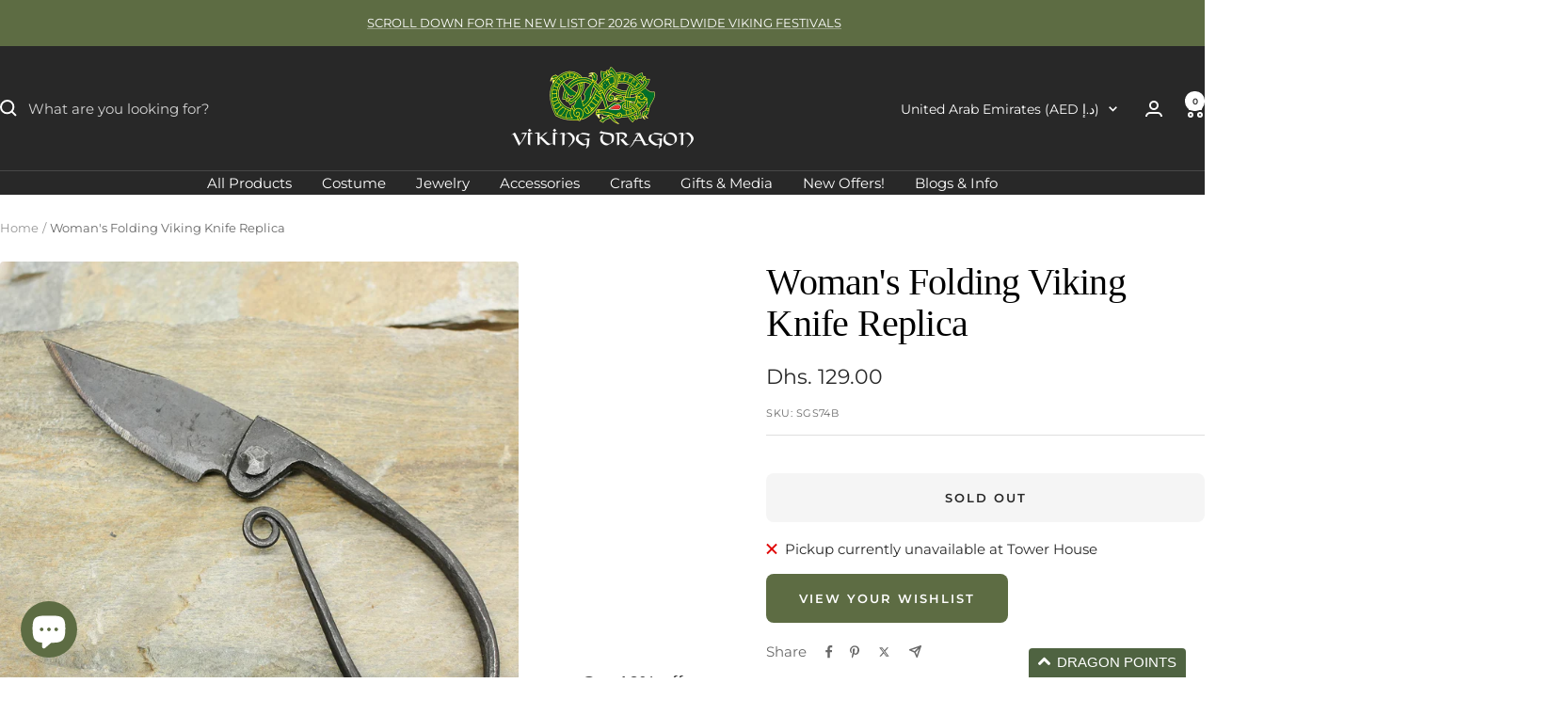

--- FILE ---
content_type: text/javascript; charset=utf-8
request_url: https://thevikingdragon.com/en-ae/products/womans-folding-viking-knife.js
body_size: 791
content:
{"id":2222224572474,"title":"Woman's Folding Viking Knife Replica","handle":"womans-folding-viking-knife","description":"\u003ch4 style=\"text-align: center;\"\u003eHand-Forged Woman's Replica Viking Age Knife.\u003c\/h4\u003e\n\u003cp style=\"text-align: center;\"\u003eReplica knife in use from Iron Age to Viking times. Hand-Forged steel Viking knife. Semi-sharp steel blade. Great for eating, skinning, feasting, leatherwork \u0026amp; other crafts. Although the shape is based on actual grave finds, the folding mechanism is a modern addition, but makes it more practical to store without needing a sheath and a handy size to fit in your pouch \/ pocket.\u003c\/p\u003e\n\u003cp style=\"text-align: center;\"\u003eTotal length: 15cm (6 inches). Blade length: 6.2cm (2.5 inches).\u003c\/p\u003e\n\u003cp style=\"text-align: center;\"\u003eWeight: 50 - 55g (1.75 - 1.95oz).\u003c\/p\u003e","published_at":"2023-04-23T09:57:12+01:00","created_at":"2018-12-15T14:52:36+00:00","vendor":"The Jelling Dragon","type":"Viking Knives","tags":["Iron","Knives","Steel","Weapons"],"price":12900,"price_min":12900,"price_max":12900,"available":false,"price_varies":false,"compare_at_price":null,"compare_at_price_min":0,"compare_at_price_max":0,"compare_at_price_varies":false,"variants":[{"id":22294747283514,"title":"Default Title","option1":"Default Title","option2":null,"option3":null,"sku":"SGS74B","requires_shipping":true,"taxable":true,"featured_image":null,"available":false,"name":"Woman's Folding Viking Knife Replica","public_title":null,"options":["Default Title"],"price":12900,"weight":75,"compare_at_price":null,"inventory_management":"shopify","barcode":"","requires_selling_plan":false,"selling_plan_allocations":[]}],"images":["\/\/cdn.shopify.com\/s\/files\/1\/0078\/0530\/4890\/products\/sg-folding-viking-knife-replica-on-rock.jpg?v=1683283261","\/\/cdn.shopify.com\/s\/files\/1\/0078\/0530\/4890\/products\/sg-iron-folding-knife.jpg?v=1683283263","\/\/cdn.shopify.com\/s\/files\/1\/0078\/0530\/4890\/products\/sg-folding-viking-knife-replica-on-hand.jpg?v=1683283266","\/\/cdn.shopify.com\/s\/files\/1\/0078\/0530\/4890\/products\/sg-folding-viking-knife-replica-on-rock-folded.jpg?v=1683283268"],"featured_image":"\/\/cdn.shopify.com\/s\/files\/1\/0078\/0530\/4890\/products\/sg-folding-viking-knife-replica-on-rock.jpg?v=1683283261","options":[{"name":"Title","position":1,"values":["Default Title"]}],"url":"\/en-ae\/products\/womans-folding-viking-knife","media":[{"alt":"Woman's Folding Replica Viking Knife on Rock","id":21228966248535,"position":1,"preview_image":{"aspect_ratio":1.0,"height":2048,"width":2048,"src":"https:\/\/cdn.shopify.com\/s\/files\/1\/0078\/0530\/4890\/products\/sg-folding-viking-knife-replica-on-rock.jpg?v=1683283261"},"aspect_ratio":1.0,"height":2048,"media_type":"image","src":"https:\/\/cdn.shopify.com\/s\/files\/1\/0078\/0530\/4890\/products\/sg-folding-viking-knife-replica-on-rock.jpg?v=1683283261","width":2048},{"alt":"Hand-Forged Woman's Folding Viking Knife - Viking Weapons \/ Viking Feasting","id":1950497177658,"position":2,"preview_image":{"aspect_ratio":1.0,"height":2048,"width":2048,"src":"https:\/\/cdn.shopify.com\/s\/files\/1\/0078\/0530\/4890\/products\/sg-iron-folding-knife.jpg?v=1683283263"},"aspect_ratio":1.0,"height":2048,"media_type":"image","src":"https:\/\/cdn.shopify.com\/s\/files\/1\/0078\/0530\/4890\/products\/sg-iron-folding-knife.jpg?v=1683283263","width":2048},{"alt":"Woman's Folding Replica Viking Knife on Hand","id":21228966182999,"position":3,"preview_image":{"aspect_ratio":1.0,"height":2048,"width":2048,"src":"https:\/\/cdn.shopify.com\/s\/files\/1\/0078\/0530\/4890\/products\/sg-folding-viking-knife-replica-on-hand.jpg?v=1683283266"},"aspect_ratio":1.0,"height":2048,"media_type":"image","src":"https:\/\/cdn.shopify.com\/s\/files\/1\/0078\/0530\/4890\/products\/sg-folding-viking-knife-replica-on-hand.jpg?v=1683283266","width":2048},{"alt":"Woman's Folding Replica Viking Knife on Rock - Folded","id":21228966215767,"position":4,"preview_image":{"aspect_ratio":1.0,"height":2048,"width":2048,"src":"https:\/\/cdn.shopify.com\/s\/files\/1\/0078\/0530\/4890\/products\/sg-folding-viking-knife-replica-on-rock-folded.jpg?v=1683283268"},"aspect_ratio":1.0,"height":2048,"media_type":"image","src":"https:\/\/cdn.shopify.com\/s\/files\/1\/0078\/0530\/4890\/products\/sg-folding-viking-knife-replica-on-rock-folded.jpg?v=1683283268","width":2048}],"requires_selling_plan":false,"selling_plan_groups":[]}

--- FILE ---
content_type: text/javascript; charset=utf-8
request_url: https://thevikingdragon.com/en-ae/products/womans-folding-viking-knife.js?
body_size: 1115
content:
{"id":2222224572474,"title":"Woman's Folding Viking Knife Replica","handle":"womans-folding-viking-knife","description":"\u003ch4 style=\"text-align: center;\"\u003eHand-Forged Woman's Replica Viking Age Knife.\u003c\/h4\u003e\n\u003cp style=\"text-align: center;\"\u003eReplica knife in use from Iron Age to Viking times. Hand-Forged steel Viking knife. Semi-sharp steel blade. Great for eating, skinning, feasting, leatherwork \u0026amp; other crafts. Although the shape is based on actual grave finds, the folding mechanism is a modern addition, but makes it more practical to store without needing a sheath and a handy size to fit in your pouch \/ pocket.\u003c\/p\u003e\n\u003cp style=\"text-align: center;\"\u003eTotal length: 15cm (6 inches). Blade length: 6.2cm (2.5 inches).\u003c\/p\u003e\n\u003cp style=\"text-align: center;\"\u003eWeight: 50 - 55g (1.75 - 1.95oz).\u003c\/p\u003e","published_at":"2023-04-23T09:57:12+01:00","created_at":"2018-12-15T14:52:36+00:00","vendor":"The Jelling Dragon","type":"Viking Knives","tags":["Iron","Knives","Steel","Weapons"],"price":12900,"price_min":12900,"price_max":12900,"available":false,"price_varies":false,"compare_at_price":null,"compare_at_price_min":0,"compare_at_price_max":0,"compare_at_price_varies":false,"variants":[{"id":22294747283514,"title":"Default Title","option1":"Default Title","option2":null,"option3":null,"sku":"SGS74B","requires_shipping":true,"taxable":true,"featured_image":null,"available":false,"name":"Woman's Folding Viking Knife Replica","public_title":null,"options":["Default Title"],"price":12900,"weight":75,"compare_at_price":null,"inventory_management":"shopify","barcode":"","requires_selling_plan":false,"selling_plan_allocations":[]}],"images":["\/\/cdn.shopify.com\/s\/files\/1\/0078\/0530\/4890\/products\/sg-folding-viking-knife-replica-on-rock.jpg?v=1683283261","\/\/cdn.shopify.com\/s\/files\/1\/0078\/0530\/4890\/products\/sg-iron-folding-knife.jpg?v=1683283263","\/\/cdn.shopify.com\/s\/files\/1\/0078\/0530\/4890\/products\/sg-folding-viking-knife-replica-on-hand.jpg?v=1683283266","\/\/cdn.shopify.com\/s\/files\/1\/0078\/0530\/4890\/products\/sg-folding-viking-knife-replica-on-rock-folded.jpg?v=1683283268"],"featured_image":"\/\/cdn.shopify.com\/s\/files\/1\/0078\/0530\/4890\/products\/sg-folding-viking-knife-replica-on-rock.jpg?v=1683283261","options":[{"name":"Title","position":1,"values":["Default Title"]}],"url":"\/en-ae\/products\/womans-folding-viking-knife","media":[{"alt":"Woman's Folding Replica Viking Knife on Rock","id":21228966248535,"position":1,"preview_image":{"aspect_ratio":1.0,"height":2048,"width":2048,"src":"https:\/\/cdn.shopify.com\/s\/files\/1\/0078\/0530\/4890\/products\/sg-folding-viking-knife-replica-on-rock.jpg?v=1683283261"},"aspect_ratio":1.0,"height":2048,"media_type":"image","src":"https:\/\/cdn.shopify.com\/s\/files\/1\/0078\/0530\/4890\/products\/sg-folding-viking-knife-replica-on-rock.jpg?v=1683283261","width":2048},{"alt":"Hand-Forged Woman's Folding Viking Knife - Viking Weapons \/ Viking Feasting","id":1950497177658,"position":2,"preview_image":{"aspect_ratio":1.0,"height":2048,"width":2048,"src":"https:\/\/cdn.shopify.com\/s\/files\/1\/0078\/0530\/4890\/products\/sg-iron-folding-knife.jpg?v=1683283263"},"aspect_ratio":1.0,"height":2048,"media_type":"image","src":"https:\/\/cdn.shopify.com\/s\/files\/1\/0078\/0530\/4890\/products\/sg-iron-folding-knife.jpg?v=1683283263","width":2048},{"alt":"Woman's Folding Replica Viking Knife on Hand","id":21228966182999,"position":3,"preview_image":{"aspect_ratio":1.0,"height":2048,"width":2048,"src":"https:\/\/cdn.shopify.com\/s\/files\/1\/0078\/0530\/4890\/products\/sg-folding-viking-knife-replica-on-hand.jpg?v=1683283266"},"aspect_ratio":1.0,"height":2048,"media_type":"image","src":"https:\/\/cdn.shopify.com\/s\/files\/1\/0078\/0530\/4890\/products\/sg-folding-viking-knife-replica-on-hand.jpg?v=1683283266","width":2048},{"alt":"Woman's Folding Replica Viking Knife on Rock - Folded","id":21228966215767,"position":4,"preview_image":{"aspect_ratio":1.0,"height":2048,"width":2048,"src":"https:\/\/cdn.shopify.com\/s\/files\/1\/0078\/0530\/4890\/products\/sg-folding-viking-knife-replica-on-rock-folded.jpg?v=1683283268"},"aspect_ratio":1.0,"height":2048,"media_type":"image","src":"https:\/\/cdn.shopify.com\/s\/files\/1\/0078\/0530\/4890\/products\/sg-folding-viking-knife-replica-on-rock-folded.jpg?v=1683283268","width":2048}],"requires_selling_plan":false,"selling_plan_groups":[]}